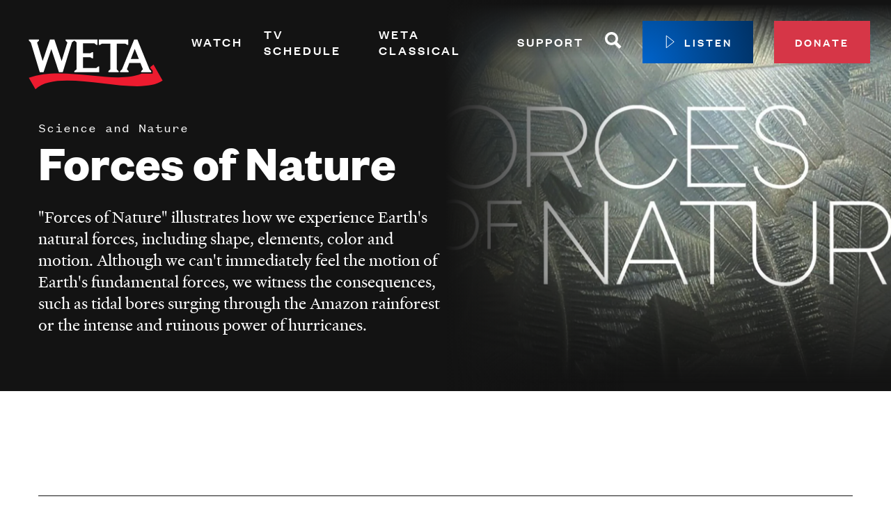

--- FILE ---
content_type: text/html; charset=utf-8
request_url: https://www.google.com/recaptcha/api2/aframe
body_size: 138
content:
<!DOCTYPE HTML><html><head><meta http-equiv="content-type" content="text/html; charset=UTF-8"></head><body><script nonce="CJIKJ4GffgPBZFqGtLt4Lw">/** Anti-fraud and anti-abuse applications only. See google.com/recaptcha */ try{var clients={'sodar':'https://pagead2.googlesyndication.com/pagead/sodar?'};window.addEventListener("message",function(a){try{if(a.source===window.parent){var b=JSON.parse(a.data);var c=clients[b['id']];if(c){var d=document.createElement('img');d.src=c+b['params']+'&rc='+(localStorage.getItem("rc::a")?sessionStorage.getItem("rc::b"):"");window.document.body.appendChild(d);sessionStorage.setItem("rc::e",parseInt(sessionStorage.getItem("rc::e")||0)+1);localStorage.setItem("rc::h",'1767653383340');}}}catch(b){}});window.parent.postMessage("_grecaptcha_ready", "*");}catch(b){}</script></body></html>

--- FILE ---
content_type: text/css
request_url: https://weta.org/sites/default/files/css/css_ftz8HjlDaP6LQdnR7BIIduwYgZwOD79J7jYrq4VLBvo.css?delta=1&language=en&theme=weta&include=eJx1keuOxCAIhV9orI_UoDIuWZRGaLrz9mvrXNps9pfwHTgoQjUKYh7GOd2llZs-1LD4AIq3DcPO_POckLFgtSmhAbFOJjnz_2UFVSH_1Y85W_fwkFzDTFJHGqVab3Rqa7gSg6BPYjCCRBoZqGBzfdo64F3ELiCzBOARM2bgk8aSZUQFqJ6EAmpfCGlkFTdltN03sMTvQZf-MjfGnYCRHQvZ86AOluVku4h-qpvkBsUxqQ2iTC9vlUjHTRPBp39meMhq2v-m4ZVIxSg8K0Z7LfOtvVc3l74xjz_WYIJUqP4CXOHEQQ
body_size: 13118
content:
/* @license GPL-2.0-or-later https://www.drupal.org/licensing/faq */
.c-ad-region{background-color:#303030;text-align:center;}.c-ad-region iframe{margin:0.83333rem 1.66667rem;}
.content-stub__title{font-size:1.33333rem;line-height:1;margin:0 0 0.30303em;}@media (min-width:48em){.content-stub__title{font-size:1.91667rem;}}@media (min-width:62em){.content-stub__title{font-size:2.75rem;}}
.cta__wrapper.unpublished{display:none;}.cta{border-top:1px solid #FFD54B;padding:5.88235%;position:relative;}.cta:before,.cta:after{background-color:#FFD54B;content:'';display:block;position:absolute;}.cta:after{height:50%;right:0;top:0;width:1px;}.l-background__dark-mode .cta,.l-background__dark-mode .cta .cta__title,.cta__wrapper .cta,.cta__wrapper .cta .cta__title{color:#fff;}.l-background__light-mode .cta,.l-background__light-mode .cta .cta__title{color:#131313;}@media (max-width:61.9375em){.cta{padding-bottom:0;}.cta:before{height:75%;left:0;top:0;width:1px;}}@media (min-width:62em){.cta{border-left:1px solid #FFD54B;}.cta:before{bottom:0;height:1px;left:0;width:2.94118%;}}@media (min-width:62em){.cta{padding:11.76471%;}.cta:before{width:8.82353%;}}#cta-6383 .cta{border-top:none;}#cta-6383 .cta:after{height:1px;width:29.41176%;top:0;left:0;}@media (max-width:37.4375em){#cta-6383::before{background-image:none;}}.cta__title{font-size:1.5rem;line-height:1.090909091;margin:0;}@media (min-width:48em){.cta__title{font-size:2.16667rem;}}@media (min-width:62em){.cta__title{font-size:3rem;}}.cta__content{font-size:0.83333rem;line-height:1.25;}@media (min-width:62em){.cta__content{font-size:1rem;}}.cta__links{-ms-flex-align:center;align-items:center;display:-ms-flexbox;display:flex;-ms-flex-wrap:wrap;flex-wrap:wrap;list-style:none;margin:0.83333rem 0 0;padding:0;}@media (min-width:62em){.cta__links{bottom:0;left:5.88235%;margin:0;position:absolute;transform:translateY(50%);}}@media (min-width:62em){.cta__links{left:11.76471%;}}.cta__link{margin:0 0 0.83333rem 0;}.cta__link .button--small{margin-top:0.41667rem;}@media (max-width:37.4375em){.cta__link a{width:100%;white-space:normal;}}@media (min-width:37.5em){.cta__link{margin:0 1.66667rem 0.83333rem 0;}}
.menu--fcc-public-files .menu__link{font-size:0.66667rem;color:#303030;display:block;font-weight:300;margin-top:0.08333rem;text-decoration:none;}@media (min-width:62em){.menu--fcc-public-files .menu__link{font-size:0.66667rem;}}.menu--fcc-public-files .menu__link:hover{text-decoration:underline;}@media (min-width:39.375em){.menu--fcc-public-files{display:-ms-flexbox;display:flex;}.menu--fcc-public-files .menu__item{-ms-flex-align:center;align-items:center;display:-ms-flexbox;display:flex;}.menu--fcc-public-files .menu__item:first-of-type{margin-left:0.83333rem;}.menu--fcc-public-files .menu__item:after{content:"|";display:block;margin:0 0.41667rem;}.menu--fcc-public-files .menu__item:last-of-type:after{content:none;}}
.menu--footer[data-depth="0"]{margin:0 0 -1rem;}.menu--footer[data-depth="0"] .menu__link{color:#303030;font-family:"Founders Grotesk",sans-serif;text-decoration:none;}.menu--footer[data-depth="0"] .menu__link:hover{text-decoration:underline;}.menu--footer[data-depth="0"] > .menu__item{margin:0 1.25rem 0.83333rem 0;}.menu--footer[data-depth="0"] > .menu__item:last-of-type{margin-right:0;}.menu--footer[data-depth="0"] > .menu__item > .menu__link{font-size:1rem;font-weight:700;}@media (min-width:39.375em){.menu--footer[data-depth="0"]{display:-ms-flexbox;display:flex;-ms-flex-wrap:wrap;flex-wrap:wrap;}.menu--footer[data-depth="0"] > .menu__item{-ms-flex:50%;flex:50%;}}@media (min-width:56.25em){.menu--footer[data-depth="0"] > .menu__item{-ms-flex:1;flex:1;}}.menu--footer[data-depth="1"]{margin-top:0.41667rem;}.menu--footer[data-depth="1"] > .menu__item{margin-top:0.25rem;line-height:100%;margin-bottom:0.66667rem;}.menu--footer[data-depth="1"] > .menu__item > .menu__link{font-size:0.75rem;font-weight:400;}
.menu--legal .menu__link{color:#303030;display:block;font-size:0.75rem;font-weight:400;text-decoration:none;}.menu--legal .menu__link:hover{text-decoration:underline;}@media (min-width:39.375em){.menu--legal{display:-ms-flexbox;display:flex;}.menu--legal .menu__item{-ms-flex-align:center;align-items:center;display:-ms-flexbox;display:flex;}.menu--legal .menu__item:not(:last-child):after{background-color:#303030;margin:0 0.41667rem;content:'';display:block;height:1px;width:1.16667rem;}}
.logo{display:block;}.logo > svg{height:auto;width:100%;}.logo--dark .logo__letters{fill:#fff !important;}.logo--light .logo__letters{fill:#000 !important;}
.menu--main .menu__link,.menu--main .menu__link-icon{display:inline-block;font-family:"Founders Grotesk",sans-serif;font-weight:500;text-decoration:none;}.menu--main .menu__link-icon{transition:color 0.15s ease-in-out 0s;color:#fff;}.menu--main .menu__link-icon:hover{color:#FFD54B;}.menu--main .menu__link-icon > svg{height:1rem;width:1rem;fill:currentColor;}@media (max-width:74.9375em){.menu--main .menu__link-icon{margin:0.25rem 0;width:100%;}}@media (max-width:74.9375em){.menu--main .button--small{margin:0.25rem 0;}}@media (min-width:75em){.menu--main .menu__link,.menu--main .menu__link-icon{display:block;}}@media (max-width:74.9375em){.menu--main[data-depth="0"] > .menu__item,.menu--main[data-depth="0"] .menu__item--expanded{border-bottom:1px solid #303030;}.menu--main[data-depth="0"] > .menu__item:last-of-type,.menu--main[data-depth="0"] .menu__item--expanded:last-of-type{border-bottom:0;}}.menu--main[data-depth="0"] > .menu__item > .menu__link,.menu--main[data-depth="0"] > .menu__item .menu--main__header .menu__link,.menu--main[data-depth="0"] .menu__item--expanded > .menu__link,.menu--main[data-depth="0"] .menu__item--expanded .menu--main__header .menu__link{color:#fff;font-size:0.66667rem;letter-spacing:3px;position:relative;text-transform:uppercase;}@media (min-width:75em){.menu--main[data-depth="0"] > .menu__item > .menu__link:after,.menu--main[data-depth="0"] > .menu__item .menu--main__header .menu__link:after,.menu--main[data-depth="0"] .menu__item--expanded > .menu__link:after,.menu--main[data-depth="0"] .menu__item--expanded .menu--main__header .menu__link:after{transition:opacity 0.15s ease-in-out 0s,transform 0.15s ease-in-out 0s;background-color:#FFD54B;bottom:0;content:'';display:block;height:1px;left:0;opacity:0;position:absolute;transform:translateY(0.16667rem);width:100%;}}@media (min-width:75em){.menu--main[data-depth="0"] > .menu__item:hover .menu__link:after,.menu--main[data-depth="0"] .menu__item--expanded:hover .menu__link:after{opacity:1;transform:translateY(0);}.menu--main[data-depth="0"] > .menu__item:hover .menu--main__drawer,.menu--main[data-depth="0"] .menu__item--expanded:hover .menu--main__drawer{opacity:1;pointer-events:auto;transform:translateY(16px);}}.menu--main[data-depth="0"] .menu__item--expanded{position:relative;}.menu--main[data-depth="0"] .menu__item--expanded:after{bottom:-0.83333rem;content:'';display:block;height:0.83333rem;left:0;position:absolute;width:100%;}@media (min-width:75em){.menu--main[data-depth="0"] .menu__item--expanded .menu--main__drawer{transition:opacity 0.15s ease-in-out 0s,transform 0.15s ease-in-out 0s;left:0;opacity:0;pointer-events:none;position:absolute;top:100%;transform:translateY(0.83333rem);z-index:1;}.menu--main[data-depth="0"] .menu__item--expanded:hover .menu--main__drawer,.menu--main[data-depth="0"] .menu__item--expanded:focus .menu--main__drawer,.menu--main[data-depth="0"] .menu__item--expanded:focus-within .menu--main__drawer{opacity:1;pointer-events:auto;transform:translateY(16px);}}@media (max-width:74.9375em){.menu--main[data-depth="0"]{padding:1.25rem 0;}.menu--main[data-depth="0"] .menu__item > .menu__link,.menu--main[data-depth="0"] .menu__item .menu--main__header .menu__link{padding:.65em 0;width:100%;}}@media (min-width:48em){.menu--main[data-depth="0"] .menu__item > .menu__link,.menu--main[data-depth="0"] .menu__item .menu--main__header .menu__link{font-size:1rem;padding:.5em 0;}}@media (min-width:75em){.menu--main[data-depth="0"]{display:-ms-flexbox;display:flex;-ms-flex-align:center;align-items:center;}.menu--main[data-depth="0"] > .menu__item{margin-left:1.25rem;}.menu--main[data-depth="0"] > .menu__item > .menu__link,.menu--main[data-depth="0"] > .menu__item .menu--main__header .menu__link{font-size:0.75rem;padding:.333em 0;}}.menu--main[data-depth="1"]{background-color:#fff;min-width:10.83333rem;}@media (min-width:75em){.menu--main[data-depth="1"]{padding:0.41667rem 0;}}@media (max-width:74.9375em){.menu--main[data-depth="1"] > .menu__item{border-bottom:1px solid #c3c1c3;}.menu--main[data-depth="1"] > .menu__item:last-of-type{border-bottom:0;}}.menu--main[data-depth="1"] > .menu__item > .menu__link{color:#303030;font-size:0.66667rem;}@media (max-width:74.9375em){.menu--main[data-depth="1"] > .menu__item > .menu__link{display:block;padding:.75em 2em;width:100%;}.menu--main[data-depth="1"] > .menu__item > .menu__link:active{background-color:#FFF4D2;}}@media (min-width:48em){.menu--main[data-depth="1"] > .menu__item > .menu__link{font-size:0.83333rem;}}@media (min-width:75em){.menu--main[data-depth="1"] > .menu__item > .menu__link{padding:.2em 1em;}}.menu--main[data-depth="1"] > .menu__item > .menu__link:hover,.menu--main[data-depth="1"] > .menu__item > .menu__link:active{text-decoration:underline;}@media (max-width:74.9375em){.menu--main__header{-ms-flex-align:center;align-items:center;display:-ms-flexbox;display:flex;-ms-flex-pack:justify;justify-content:space-between;padding:0.41667rem 1.25rem;width:100%;}}.menu--main__toggle{-ms-flex-align:center;align-items:center;background:transparent;border:1px solid #FFD54B;box-sizing:border-box;display:-ms-flexbox;display:flex;height:1.04167rem;-ms-flex-pack:distribute;justify-content:space-around;margin:0 0.16667rem;padding:0;position:relative;width:1.04167rem;}@media (min-width:48em){.menu--main__toggle{height:1.66667rem;width:1.66667rem;}}@media (min-width:75em){.menu--main__toggle{display:none;}}.menu--main__toggle:before{border-bottom:1px solid #FFD54B;border-right:1px solid #FFD54B;box-sizing:border-box;content:"";display:block;height:0.33333rem;margin-top:-5px;transform:rotate(45deg);width:0.33333rem;}@media (min-width:48em){.menu--main__toggle:before{height:0.625rem;margin-top:-8px;width:0.625rem;}}.menu--main__toggle.is-expanded:before{margin-top:0.20833rem;transform:rotate(-135deg);}@media (min-width:48em){.menu--main__toggle.is-expanded:before{margin-top:0.33333rem;}}@media (max-width:74.9375em){.menu--main__drawer{display:none;}.menu--main__drawer .menu{box-shadow:inset 0 3px 13px -4px #303030;}.menu--main__drawer.is-expanded{display:block;}}
@media (max-width:74.9375em){.masthead-menu-open,.masthead-menu-closed{position:relative;}.masthead-menu-open:after,.masthead-menu-closed:after{transition:opacity 0.15s ease-in-out 0s;height:100%;width:100%;background-color:rgba(19,19,19,0.9);content:'';display:block;left:0;position:fixed;top:0;z-index:4;}}@media (max-width:74.9375em){.masthead-menu-closed:after{opacity:0;pointer-events:none;}}@media (max-width:74.9375em){.masthead-menu-open:after{opacity:1;pointer-events:auto;}}.masthead{left:0;padding:1.25rem;position:absolute;top:0;width:100%;z-index:5;}@media (max-width:74.9375em){.masthead{max-height:100vh;padding:0;}.masthead[data-menu="open"]{overflow-y:auto;}.masthead[data-menu="open"] .masthead__inner:after{opacity:1;}}.masthead__inner{position:relative;}@media (max-width:74.9375em){.masthead__inner{height:100%;width:100%;}.masthead__inner:after{transition:opacity 0.15s ease-in-out 0s;height:100%;width:100%;background:linear-gradient(160deg,#131313,#303030);content:'';display:block;left:0;opacity:0;position:absolute;top:0;z-index:0;}}@media (min-width:75em){.masthead__inner{-ms-flex-align:start;align-items:flex-start;display:-ms-flexbox;display:flex;}}.masthead__branding{max-width:4.75rem;}@media (max-width:74.9375em){.masthead__branding{padding:0.83333rem 0 0 1.25rem;position:relative;z-index:1;}}@media (min-width:48em) and (max-width:74.9375em){.masthead__branding{padding:1.25rem 0 0 1.25rem;}}@media (min-width:48em){.masthead__branding{max-width:9.16667rem;}}.masthead__navigation{margin-left:auto;}@media (max-width:74.9375em){.masthead__navigation{position:relative;z-index:1;}[data-menu] .masthead__navigation{transition:opacity 0.15s ease-in-out 0s;overflow:hidden;}[data-menu="closed"] .masthead__navigation{height:0;opacity:0;}[data-menu="open"] .masthead__navigation{height:auto;opacity:1;}}.masthead__menu-toggle{height:1.25rem;width:1.25rem;-webkit-appearance:none;-moz-appearance:none;appearance:none;background:transparent;border:none;position:absolute;right:1.25rem;top:1.25rem;z-index:1;}.masthead__menu-toggle .icon,.masthead__menu-toggle:before,.masthead__menu-toggle:after{display:block;height:2px;position:absolute;}.masthead__menu-toggle .icon{left:0;top:calc(50% - 1px);width:100%;}.masthead__menu-toggle .icon:before,.masthead__menu-toggle .icon:after{transition:transform 0.15s ease-in-out 0.15s;height:100%;width:100%;background-color:#fff;content:'';display:block;left:0;position:absolute;transform-origin:center;top:0;}.masthead__menu-toggle:before,.masthead__menu-toggle:after{transition:top 0.15s ease-in-out 0s,opacity 0s ease-in-out 0.15s,width 0.15s ease-in-out 0s;background-color:#fff;content:'';width:66%;}.masthead__menu-toggle:before{left:0;top:calc(50% - 7px);}.masthead__menu-toggle:after{right:0;top:calc(50% + 5px);}.masthead__menu-toggle:hover:before,.masthead__menu-toggle:hover:after{width:100%;}[data-menu="open"] .masthead__menu-toggle:before,[data-menu="open"] .masthead__menu-toggle:after{opacity:0;top:calc(50% - 1px);width:100%;}[data-menu="open"] .masthead__menu-toggle .icon:before{transform:rotate(45deg);}[data-menu="open"] .masthead__menu-toggle .icon:after{transform:rotate(-45deg);}@media (min-width:75em){.masthead__menu-toggle{display:none;}}.button--small.mobile--donate{position:absolute;right:3.5rem;top:0.9rem;padding:14px 17px;font-size:14px;}@media (min-width:75em){.button--small.mobile--donate{display:none;}}
.newsletter-block{background-color:#303030;color:#fff;padding:1.25rem;}.newsletter-block h2,.newsletter-block h3,.newsletter-block h4{color:#fff;}.newsletter-block .form-item{margin:0 0 1rem;}.newsletter-block .form-item-title h2,.newsletter-block .form-item-title h3,.newsletter-block .form-item-title h4{font-size:1.25rem;line-height:1;margin:0;}.newsletter-block .form-item-email-address label{font-family:"Founders Grotesk Mono",monospace;font-size:0.58333rem;letter-spacing:1px;margin:0 0 1em;}.newsletter-block .form-item-email-address input{background-color:transparent;}.newsletter-block .form-submit{border:none;font-size:0.75rem;height:2.5rem;padding:0 1.25rem;}@media (min-width:48em){.newsletter-block{padding:2.5rem;}.newsletter-block .form-item-title h2,.newsletter-block .form-item-title h3,.newsletter-block .form-item-title h4{font-size:2rem;}}@media (min-width:62em){.newsletter-block{padding-left:17.5rem;position:relative;}.newsletter-block .form-item-title{left:2.5rem;max-width:12.08333rem;position:absolute;top:2.5rem;}}
.page-pre-footer,.page-footer{background-color:#f2f2f2;}.page-footer{padding-bottom:1.66667rem;padding-top:4.16667rem;}.page-pre-footer + .page-footer{border-top:1px solid #131313;}.page-footer__inner{display:-ms-grid;display:grid;-ms-grid-columns:(1fr)[23];grid-template-columns:repeat(23,1fr);-ms-grid-rows:(auto)[3];grid-template-rows:repeat(3,auto);row-gap:1rem;}@media (min-width:48em){.page-footer__inner{row-gap:2rem;}}@media (min-width:81.25em){.page-footer__inner{-ms-grid-rows:(auto)[2];grid-template-rows:repeat(2,auto);}}.page-footer__branding{-ms-grid-column-span:23;-ms-grid-column:1;grid-column:1 / span 23;-ms-grid-row-span:1;-ms-grid-row:1;grid-row:1 / span 1;}@media (min-width:81.25em){.page-footer__branding{-ms-grid-column-span:6;-ms-grid-column:1;grid-column:1 / span 6;}}.page-footer__menu,.page-footer__utility{-ms-grid-column-span:23;-ms-grid-column:1;grid-column:1 / span 23;}@media (min-width:81.25em){.page-footer__menu,.page-footer__utility{-ms-grid-column-span:16;-ms-grid-column:8;grid-column:8 / span 16;}}.page-footer__menu{-ms-grid-row-span:1;-ms-grid-row:2;grid-row:2 / span 1;}@media (min-width:81.25em){.page-footer__menu{-ms-grid-row-span:1;-ms-grid-row:1;grid-row:1 / span 1;}}.page-footer__utility{-ms-grid-row-span:1;-ms-grid-row:3;grid-row:3 / span 1;}.page-footer__utility > :last-child{margin:0.5rem 0 0 0;}@media (min-width:56.25em){.page-footer__utility{display:-ms-flexbox;display:flex;-ms-flex-wrap:wrap;flex-wrap:wrap;}.page-footer__utility > :last-child{margin:0 0 0 auto;}}@media (min-width:81.25em){.page-footer__utility{-ms-grid-row-span:1;-ms-grid-row:2;grid-row:2 / span 1;}}.page-footer__disclaimer{margin:0.41667rem 0;}@media (min-width:39.375em){.page-footer__disclaimer nav{display:-ms-flexbox;display:flex;-ms-flex-align:center;align-items:center;}}.page-footer__disclaimer h2{font-size:0.75rem;margin:0.20833rem 0;line-height:1;display:inline-block;}@media (min-width:62em){.page-footer__disclaimer h2{font-size:0.75rem;}}@media (min-width:39.375em){.page-footer__disclaimer h2:after{content:":";}}.page-footer__nonprofit{color:#303030;font-size:0.75rem;font-weight:300;text-decoration:none;}.page-footer__nonprofit p{margin-top:1em;}.page-footer__brand{max-width:9.16667rem;}.page-footer__brand-addr{font-size:0.83333rem;margin:0.83333rem 0 0;}.page-footer__brand-addr abbr[title]{border:none;text-decoration:none;}.page-footer__brand-addr a{color:#CF2A3B;}@media (min-width:81.25em){.page-footer__brand-addr{margin:1.66667rem 0 0;}}.page-pre-footer{padding-bottom:1.25rem;padding-top:1.25rem;}
.page-title{color:#fff;font-size:1.75rem;line-height:1.090909091;margin:0;}@media (min-width:48em){.page-title{font-size:2.25rem;}.l-billboard--background .page-title{max-width:50%;}}@media (min-width:75em){.page-title{font-size:3rem;}}.logo-class h1{display:none;}.page-title__super-title,.page-title__dateline{color:#fff;font-family:"Founders Grotesk Mono",monospace;font-size:0.75rem;letter-spacing:1px;margin:0;}.page-title__logo{max-width:40%;}a.page-title__super-title{text-decoration:none;}a.page-title__super-title:hover{text-decoration:underline;}.page-title__subtitle{color:#fff;font-family:"Founders Grotesk",sans-serif;font-weight:700;margin:.5em 0;text-decoration:none;}.page-title__subtitle:hover{text-decoration:underline;}.page-title__subtitle .field__label{color:#fff;}.page-title__fm{border-top:1px solid #fff;color:#fff;display:-ms-flexbox;display:flex;-ms-flex-wrap:wrap;flex-wrap:wrap;margin:0.83333rem 0;padding:0.83333rem 0;position:relative;}@media (min-width:37.5em){.page-title__fm{-ms-flex-wrap:nowrap;flex-wrap:nowrap;}}@media (min-width:48em){.l-billboard--background .page-title__fm{max-width:50%;}}.page-title__fm h2{color:#fff;}@media (min-width:37.5em){.page-title__on-air{width:30%;margin-right:2.08333rem;}}@media (min-width:37.5em){.page-title__now-playing{width:63%;}}.page-title__share{margin:.5em 0;}.page-title__share .label{color:#fff;font-family:"Founders Grotesk Mono",monospace;font-size:0.75rem;letter-spacing:1px;margin:0;}.page-title__description{color:#fff;margin-top:1rem;}.page-title__description[data-status]{padding-bottom:0.83333rem;overflow:hidden;}.page-title__description[data-status]:after{background-image:linear-gradient(to bottom,transparent,#131313 70%);bottom:0;content:'';display:block;height:4.16667rem;left:50%;margin-left:-50vw;margin-right:-50vw;position:absolute;right:50%;width:100vw;z-index:0;}.page-title__description[data-status="closed"]{max-height:8.33333rem;}.page-title__description[data-status="closed"]:after{background-image:linear-gradient(to bottom,transparent,#131313 70%);height:6.66667rem;}@media (min-width:48em){.page-title__description{max-width:50%;}}.page-title__more{-webkit-appearance:none;-moz-appearance:none;appearance:none;background-color:transparent;border:none;bottom:1.25rem;font-family:"Founders Grotesk",sans-serif;font-weight:700;left:1.14583rem;letter-spacing:1px;padding:0;padding-right:1rem;position:absolute;text-transform:uppercase;z-index:1;}@media (min-width:48em){.page-title__more{left:2.29167rem;}}.page-title__more:after{height:0.41667rem;width:0.41667rem;border-bottom:1px solid #D63647;border-right:1px solid #D63647;content:'';display:block;position:absolute;right:0;top:0.25rem;transform:rotate(45deg);}.page-title__description[data-status="open"] .page-title__more:after{transform:rotate(-135deg);top:0.5rem;}.page-title__plus_buttons{margin-top:20px;display:-ms-flexbox;display:flex;-ms-flex-flow:row wrap;flex-flow:row wrap;gap:20px;}
@media (min-width:81.25em){.pbs-app-menu{-ms-flex-align:center;align-items:center;display:-ms-flexbox;display:flex;}}.pbs-app-menu__title{font-size:1rem;margin:0;}@media (max-width:81.1875em){.pbs-app-menu__title{margin:0 0 0.5rem;}}.pbs-app-menu__items{display:-ms-flexbox;display:flex;-ms-flex-wrap:wrap;flex-wrap:wrap;-ms-flex-pack:space-evenly;justify-content:space-evenly;list-style:none;margin:0;padding:0;}@media (min-width:81.25em){.pbs-app-menu__items{margin-left:auto;width:69.56522%;}}.pbs-app-menu__item{height:3.58333rem;width:3.58333rem;transition:transform 0.15s ease-in-out 0s;overflow:hidden;}.pbs-app-menu__item:hover{transform:scale(1.15);}.pbs-app-menu__item:active{transform:scale(1.05);}.pbs-app-menu__link{display:block;}.pbs-app-menu__logo{display:block;height:auto;width:100%;}
.poster:hover .poster__media:before{box-shadow:0 0 0 6px #0064CC inset;}.poster__media{margin:0 0 0.66667rem;position:relative;}.poster__media img{display:block;width:100%;}.poster__media:before{height:100%;width:100%;transition:box-shadow 0.15s ease-in-out 0s;content:'';display:block;left:0;position:absolute;top:0;z-index:1;}.poster__content{display:-ms-flexbox;display:flex;-ms-flex-direction:column;flex-direction:column;}.poster__title{color:#303030;font-size:1rem;line-height:1;margin:0;-ms-flex-order:2;order:2;}.poster__subtitle{color:#0064CC;font-family:"Founders Grotesk Mono",monospace;font-size:0.75rem;font-weight:400;margin:0;-ms-flex-order:1;order:1;}.l-background__dark-mode .poster__subtitle{color:#fff;}.l-background__black .poster__subtitle{color:#4da3ff;}
.program-list__title{-ms-flex-align:center;align-items:center;color:#303030;font-size:1.66667rem;line-height:1;margin:0 0 1.25rem;}@media (min-width:48em){.program-list__title{font-size:2.25rem;display:-ms-flexbox;display:flex;-ms-flex-pack:start;justify-content:flex-start;margin:0 0 1.95833rem;}.program-list__title:after{content:"";background-color:#0064CC;display:block;-ms-flex:1;flex:1;height:1px;margin-left:1.875rem;width:100%;}}.program-list__items{-ms-flex-align:start;align-items:flex-start;display:-ms-flexbox;display:flex;-ms-flex-wrap:wrap;flex-wrap:wrap;justify-self:start;list-style:none;margin:0;padding:0;}.program-list__items .slick-list{box-sizing:border-box;position:relative;}.program-list__items[data-length="3"] .slick-list{margin:0 -6px;}.program-list__items[data-length="3"] .slick-list:before,.program-list__items[data-length="3"] .slick-list:after{width:6px;}.program-list__items[data-length="5"] .slick-list{margin:0 -0.625rem;}.program-list__items[data-length="5"] .slick-list:before,.program-list__items[data-length="5"] .slick-list:after{width:0.625rem;}.program-list__items[data-length="5"] .program-list__item{max-width:16.0606061%;margin-bottom:0.625rem;padding:0 0.625rem;}.program-list__items[data-length="5"] .poster__media{margin:auto;width:64%;}@media (min-width:37.5em){.program-list__items[data-length="5"] .poster__media{width:auto;}}.program-list__items[data-length="5"] .poster__content{margin-top:16px;text-align:center;}@media (min-width:37.5em){.program-list__items[data-length="5"] .poster__content{text-align:left;}}.program-list__items[data-length="3"] .program-list__item{padding:0 3px;max-width:25.6060606%;}.program-list__items[data-length="3"] .card__content{padding:0;}.slick-slider{margin:0 auto;width:88%;}@media (min-width:48em){.slick-slider{width:100%;}}.program-list__arrow{-webkit-appearance:none;-moz-appearance:none;appearance:none;-ms-flex-align:center;align-items:center;background:none;border:none;display:-ms-flexbox;display:flex;-ms-flex-pack:center;justify-content:center;padding:0.54167rem 0.75rem;position:absolute;top:120px;transform:translateY(-50%);}.program-list__arrow.slick-prev{left:-2rem;}.program-list__arrow.slick-next{right:-2rem;}.program-list__arrow.slick-disabled{opacity:.3;}@media (min-width:48em){.program-list__arrow{top:50%;}.program-list__arrow.slick-prev{left:-2.5rem;}.program-list__arrow.slick-next{right:-2.5rem;}}
.slick-slider{position:relative;display:block;box-sizing:border-box;-webkit-user-select:none;-moz-user-select:none;-ms-user-select:none;user-select:none;-webkit-touch-callout:none;-khtml-user-select:none;-ms-touch-action:pan-y;touch-action:pan-y;-webkit-tap-highlight-color:transparent;}.slick-list{position:relative;display:block;overflow:hidden;margin:0;padding:0;}.slick-list:focus{outline:none;}.slick-list.dragging{cursor:pointer;cursor:hand;}.slick-slider .slick-track,.slick-slider .slick-list{-webkit-transform:translate3d(0,0,0);-moz-transform:translate3d(0,0,0);-ms-transform:translate3d(0,0,0);-o-transform:translate3d(0,0,0);transform:translate3d(0,0,0);}.slick-track{position:relative;top:0;left:0;display:block;margin-left:auto;margin-right:auto;}.slick-track:before,.slick-track:after{display:table;content:'';}.slick-track:after{clear:both;}.slick-loading .slick-track{visibility:hidden;}.slick-slide{display:none;float:left;height:100%;min-height:1px;}[dir='rtl'] .slick-slide{float:right;}.slick-slide img{display:block;}.slick-slide.slick-loading img{display:none;}.slick-slide.dragging img{pointer-events:none;}.slick-initialized .slick-slide{display:block;}.slick-loading .slick-slide{visibility:hidden;}.slick-vertical .slick-slide{display:block;height:auto;border:1px solid transparent;}.slick-arrow.slick-hidden{display:none;}
.menu--social-media,.menu--social-media-fm{display:-ms-flexbox;display:flex;}.menu--social-media .menu__item:not(:last-child),.menu--social-media-fm .menu__item:not(:last-child){margin-right:1.25rem;}.menu--social-media .menu__link-icon,.menu--social-media-fm .menu__link-icon{height:1rem;width:1rem;transition:color 0.15s ease-in-out 0s;color:#131313;display:block;font-size:0.75rem;text-decoration:none;}.menu--social-media .menu__link-icon > svg,.menu--social-media-fm .menu__link-icon > svg{fill:currentColor;height:auto;width:100%;}.menu--social-media .menu__link-icon:hover,.menu--social-media-fm .menu__link-icon:hover{color:#D63647;}
.content-tabs{overflow:hidden;}.content-tabs__menu{-ms-flex-align:end;align-items:flex-end;box-sizing:content-box;display:-ms-flexbox;display:flex;list-style:none;margin:0 0 1.875rem;overflow-x:auto;padding:0 0 2px;position:relative;}.content-tabs__menu:after{border-bottom:1px solid #131313;bottom:1px;content:'';display:block;height:0;left:0;position:absolute;width:100%;}.content-tabs__tab{margin-right:1px;}.content-tabs__content.is-hidden{display:none;}.content-tabs__link{background-color:#D63647;border:1px solid transparent;border-bottom:none;color:#fff;display:block;font-family:"Founders Grotesk",sans-serif;font-weight:700;letter-spacing:1px;padding:0.66667rem 0.83333rem;position:relative;text-decoration:none;text-transform:uppercase;white-space:nowrap;}.content-tabs__link:after{background-color:#fff;bottom:-1px;content:'';display:block;height:1px;left:0;opacity:0;position:absolute;width:100%;z-index:1;}.content-tabs__link:hover{background-color:#131313;}.content-tabs__link.is-active{background-color:#fff;border-color:#131313;color:#131313;padding:1.25rem 1.25rem 0.66667rem;}.content-tabs__link.is-active:after{opacity:1;}
[class*='l-background__'],.l-spacing--normal{padding-bottom:2.08333rem;padding-top:2.08333rem;}@media (min-width:48em){[class*='l-background__'],.l-spacing--normal{padding-bottom:4.16667rem;padding-top:4.16667rem;}}@media (min-width:62em){[class*='l-background__'],.l-spacing--normal{padding-bottom:6.25rem;padding-top:6.25rem;}}[class*='l-background__'] [class*='l-background__'],[class*='l-background__'] .l-spacing--normal,.l-spacing--normal [class*='l-background__'],.l-spacing--normal .l-spacing--normal{padding-bottom:0;padding-top:0;}.l-spacing--tight{padding-bottom:1.25rem;padding-top:1.25rem;}@media (min-width:48em){.l-spacing--tight{padding-bottom:2.29167rem;padding-top:2.29167rem;}}@media (min-width:62em){.l-spacing--tight{padding-bottom:3.33333rem;padding-top:3.33333rem;}}.l-spacing--tight .l-spacing--tight{padding-bottom:0;padding-top:0;}.layout__region--header{margin-bottom:1.25rem;}@media (min-width:48em){.layout__region--header{margin-bottom:2.5rem;}}.l-background__white{background-color:#fff;}.l-background__white:not(.l-background-image) + .l-background__white:not(.l-background-image){padding-top:0;}.l-background__black{background-color:#131313;}.l-background__black:not(.l-background-image) + .l-background__black:not(.l-background-image){padding-top:0;}.l-background__black:before{right:0;}.l-background__lt-yellow{background-color:#FFF4D2;}.l-background__lt-yellow:not(.l-background-image) + .l-background__lt-yellow:not(.l-background-image){padding-top:0;}.l-background__lt-blue{background-color:#e6f0fa;}.l-background__lt-blue:not(.l-background-image) + .l-background__lt-blue:not(.l-background-image){padding-top:0;}.l-background__dk-blue{background-color:#003164;}.l-background__dk-blue:not(.l-background-image) + .l-background__dk-blue:not(.l-background-image){padding-top:0;}.l-background__dk-blue:before{left:0;}.l-background__gray{background-color:#333333;}.l-background__gray:not(.l-background-image) + .l-background__gray:not(.l-background-image){padding-top:0;}.l-background__overlap{padding-top:0;}.l-background__overlap:first-of-type,.l-background__black + .l-background__overlap{background-image:linear-gradient(to bottom,#131313 4.16667rem,transparent 4.16667rem);}.l-background__white + .l-background__overlap{background-image:linear-gradient(to bottom,#fff 4.16667rem,transparent 4.16667rem);}.l-background__lt-yellow + .l-background__overlap{background-image:linear-gradient(to bottom,#FFF4D2 4.16667rem,transparent 4.16667rem);}.l-background__lt-blue + .l-background__overlap{background-image:linear-gradient(to bottom,#e6f0fa 4.16667rem,transparent 4.16667rem);}.l-background__dk-blue + .l-background__overlap{background-image:linear-gradient(to bottom,#003164 4.16667rem,transparent 4.16667rem);}.l-background__dark-mode,.l-background__dark-mode h1,.l-background__dark-mode h2,.l-background__dark-mode h3,.l-background__dark-mode h4,.l-background__dark-mode h5,.l-background__dark-mode h6{color:#fff;}.l-background-image{background-position:left center;background-repeat:no-repeat;background-size:cover;position:relative;}.l-background-image:before,.l-background-image:after{content:'';display:block;height:100%;position:absolute;top:0;}.l-background-image:before{background-position:center right;background-repeat:no-repeat;background-size:cover;width:50%;z-index:0;}.l-background-image:after{height:100%;width:100%;left:0;z-index:0;}.l-background-image.l-background__black:after{background-image:linear-gradient(to right,#131313 50%,rgba(19,19,19,0.5)),linear-gradient(to bottom,#131313,transparent 20%,transparent 80%,#131313);}@media (min-width:62em){.l-background-image.l-background__black:after{background-image:linear-gradient(to right,#131313 50%,transparent 80%),linear-gradient(to bottom,#131313,transparent 20%,transparent 80%,#131313);}}.l-background-image.l-background__dk-blue:after{background-image:linear-gradient(to right,rgba(0,32,66,0.75),#003164,#0064CC),linear-gradient(to bottom,#00264D,transparent 20%);}.l-background-image .layout__inner{position:relative;z-index:1;}@media (min-width:48em){.col-divider.twocol-section--25-75 .layout__region--main,.col-divider.twocol-section--50-50 .layout__region--main{border-left:1px solid;padding-left:15px;}.col-divider.twocol-section--75-25 .layout__region--main,.col-divider.twocol-section--50-50-reversed .layout__region--main{border-right:1px solid;padding-right:15px;}}.l-two-col__content{display:-ms-grid;display:grid;-ms-grid-columns:minmax(0,1fr);grid-template-columns:minmax(0,1fr);row-gap:1.25rem;}@media (min-width:48em){.l-two-col__content{-ms-grid-columns:(minmax(0,1fr))[23];grid-template-columns:repeat(23,minmax(0,1fr));}.l-two-col__content .layout__region{-ms-grid-row-span:1;-ms-grid-row:1;grid-row:1 / span 1;}.l-two-col__content.l-two-col--50-50 .layout__region--sidebar{-ms-grid-column-span:11;-ms-grid-column:1;grid-column:1 / span 11;}.l-two-col__content.l-two-col--50-50 .layout__region--main{-ms-grid-column-span:11;-ms-grid-column:13;grid-column:13 / span 11;}.l-two-col__content.l-two-col--50-50-reversed .layout__region--main{-ms-grid-column-span:11;-ms-grid-column:1;grid-column:1 / span 11;}.l-two-col__content.l-two-col--50-50-reversed .layout__region--sidebar{-ms-grid-column-span:11;-ms-grid-column:13;grid-column:13 / span 11;}.l-two-col__content.l-two-col--25-75 .layout__region--sidebar{-ms-grid-column-span:8;-ms-grid-column:1;grid-column:1 / span 8;}.l-two-col__content.l-two-col--25-75 .layout__region--main{-ms-grid-column-span:14;-ms-grid-column:10;grid-column:10 / span 14;}.l-two-col__content.l-two-col--75-25 .layout__region--main{-ms-grid-column-span:14;-ms-grid-column:1;grid-column:1 / span 14;}.l-two-col__content.l-two-col--75-25 .layout__region--sidebar{-ms-grid-column-span:8;-ms-grid-column:16;grid-column:16 / span 8;}}@media (min-width:75em){.l-two-col__content.l-two-col--25-75 .layout__region--sidebar{-ms-grid-column-span:6;-ms-grid-column:1;grid-column:1 / span 6;}.l-two-col__content.l-two-col--25-75 .layout__region--main{-ms-grid-column-span:16;-ms-grid-column:9;grid-column:9 / span 16;}.l-two-col__content.l-two-col--75-25 .layout__region--main{-ms-grid-column-span:16;-ms-grid-column:1;grid-column:1 / span 16;}.l-two-col__content.l-two-col--75-25 .layout__region--sidebar{-ms-grid-column-span:6;-ms-grid-column:18;grid-column:18 / span 6;}}@media (max-width:47.9375em){.layout-builder__hide-mobile{display:none;}}
html{font-family:sans-serif;-ms-text-size-adjust:100%;-webkit-text-size-adjust:100%;}body{margin:0;}article,aside,details,figcaption,figure,footer,header,hgroup,main,nav,section,summary{display:block;}audio,canvas,progress,video{display:inline-block;vertical-align:baseline;}audio:not([controls]){display:none;height:0;}[hidden],template{display:none;}a{background:transparent;}a:active,a:hover{outline:0;}abbr[title]{border-bottom:1px dotted;}b,strong{font-weight:bold;}dfn{font-style:italic;}mark{background:#ff0;color:#000;}small{font-size:80%;}sub,sup{font-size:75%;line-height:0;position:relative;vertical-align:baseline;}sup{top:-0.5em;}sub{bottom:-0.25em;}img{border:0;}svg:not(:root){overflow:hidden;}hr{box-sizing:content-box;height:0;}pre{overflow:auto;}code,kbd,pre,samp{font-family:monospace,monospace;font-size:1em;}button,input,optgroup,select,textarea{color:inherit;font:inherit;margin:0;}button{overflow:visible;}button,select{text-transform:none;}button,html input[type="button"],input[type="reset"],input[type="submit"]{-webkit-appearance:button;cursor:pointer;}button[disabled],html input[disabled]{cursor:default;}button::-moz-focus-inner,input::-moz-focus-inner{border:0;padding:0;}input{line-height:normal;}input[type="checkbox"],input[type="radio"]{box-sizing:border-box;padding:0;}input[type="number"]::-webkit-inner-spin-button,input[type="number"]::-webkit-outer-spin-button{height:auto;}input[type="search"]{-webkit-appearance:textfield;box-sizing:content-box;}input[type="search"]::-webkit-search-cancel-button,input[type="search"]::-webkit-search-decoration{-webkit-appearance:none;}fieldset{border:1px solid #c0c0c0;margin:0 2px;padding:0.35em 0.625em 0.75em;}legend{border:0;padding:0;}textarea{overflow:auto;}optgroup{font-weight:bold;}table{border-collapse:collapse;border-spacing:0;}td,th{padding:0;}@font-face{font-family:"Founders Grotesk";font-display:auto;font-style:normal;font-weight:500;src:url(/themes/custom/weta/fonts/FoundersGrotesk/founders-grotesk-web-medium.eot);src:url(/themes/custom/weta/fonts/FoundersGrotesk/founders-grotesk-web-medium.woff2) format("woff2"),url(/themes/custom/weta/fonts/FoundersGrotesk/founders-grotesk-web-medium.woff) format("woff");}@font-face{font-family:"Founders Grotesk";font-display:auto;font-style:italic;font-weight:500;src:url(/themes/custom/weta/fonts/FoundersGrotesk/founders-grotesk-web-medium-italic.eot);src:url(/themes/custom/weta/fonts/FoundersGrotesk/founders-grotesk-web-medium-italic.woff2) format("woff2"),url(/themes/custom/weta/fonts/FoundersGrotesk/founders-grotesk-web-medium-italic.woff) format("woff");}@font-face{font-family:"Founders Grotesk";font-display:auto;font-style:normal;font-weight:700;src:url(/themes/custom/weta/fonts/FoundersGrotesk/founders-grotesk-web-bold.eot);src:url(/themes/custom/weta/fonts/FoundersGrotesk/founders-grotesk-web-bold.woff2) format("woff2"),url(/themes/custom/weta/fonts/FoundersGrotesk/founders-grotesk-web-bold.woff) format("woff");}@font-face{font-family:"Founders Grotesk";font-display:auto;font-style:italic;font-weight:700;src:url(/themes/custom/weta/fonts/FoundersGrotesk/founders-grotesk-web-bold-italic.eot);src:url(/themes/custom/weta/fonts/FoundersGrotesk/founders-grotesk-web-bold-italic.woff2) format("woff2"),url(/themes/custom/weta/fonts/FoundersGrotesk/founders-grotesk-web-bold-italic.woff) format("woff");}@font-face{font-family:"Founders Grotesk Mono";font-display:auto;font-style:normal;font-weight:400;src:url(/themes/custom/weta/fonts/FoundersGroteskMono/founders-grotesk-mono-web-regular.eot);src:url(/themes/custom/weta/fonts/FoundersGroteskMono/founders-grotesk-mono-web-regular.woff2) format("woff2"),url(/themes/custom/weta/fonts/FoundersGroteskMono/founders-grotesk-mono-web-regular.woff) format("woff");}@font-face{font-family:"Heldane Text";font-display:auto;font-style:normal;font-weight:400;src:url(/themes/custom/weta/fonts/HeldaneText/heldane-text-web-regular.eot);src:url(/themes/custom/weta/fonts/HeldaneText/heldane-text-web-regular.woff2) format("woff2"),url(/themes/custom/weta/fonts/HeldaneText/heldane-text-web-regular.woff) format("woff");}@font-face{font-family:"Heldane Text";font-display:auto;font-style:italic;font-weight:400;src:url(/themes/custom/weta/fonts/HeldaneText/heldane-text-web-regular-italic.eot);src:url(/themes/custom/weta/fonts/HeldaneText/heldane-text-web-regular-italic.woff2) format("woff2"),url(/themes/custom/weta/fonts/HeldaneText/heldane-text-web-regular-italic.woff) format("woff");}@font-face{font-family:"Heldane Text";font-display:auto;font-style:normal;font-weight:700;src:url(/themes/custom/weta/fonts/HeldaneText/heldane-text-web-bold.eot);src:url(/themes/custom/weta/fonts/HeldaneText/heldane-text-web-bold.woff2) format("woff2"),url(/themes/custom/weta/fonts/HeldaneText/heldane-text-web-bold.woff) format("woff");}@font-face{font-family:"Heldane Text";font-display:auto;font-style:italic;font-weight:700;src:url(/themes/custom/weta/fonts/HeldaneText/heldane-text-web-bold-italic.eot);src:url(/themes/custom/weta/fonts/HeldaneText/heldane-text-web-bold-italic.woff2) format("woff2"),url(/themes/custom/weta/fonts/HeldaneText/heldane-text-web-bold-italic.woff) format("woff");}*{box-sizing:border-box;}html{font-size:150%;}body{font-size:0.83333rem;color:#303030;font-family:"Heldane Text",serif;}@media (min-width:62em){body{font-size:1rem;}}h1{font-size:1.41667rem;line-height:1.41667;color:#363136;font-family:"Founders Grotesk",sans-serif;margin:0 0 1em;}@media (min-width:62em){h1{font-size:2.25rem;}}h2{font-size:1.125rem;line-height:1.41667;color:#363136;font-family:"Founders Grotesk",sans-serif;margin:0 0 1em;}@media (min-width:62em){h2{font-size:1.75rem;}}h3{font-size:1rem;line-height:1.41667;color:#363136;font-family:"Founders Grotesk",sans-serif;margin:0 0 1em;}@media (min-width:62em){h3{font-size:1.5rem;}}h4{font-size:0.83333rem;line-height:1.41667;color:#363136;font-family:"Founders Grotesk",sans-serif;margin:0 0 1em;}@media (min-width:62em){h4{font-size:1rem;}}h5{font-size:0.83333rem;line-height:1.41667;color:#363136;font-family:"Founders Grotesk",sans-serif;margin:0 0 1em;}@media (min-width:62em){h5{font-size:1rem;}}h6{font-size:0.75rem;line-height:1.41667;color:#363136;font-family:"Founders Grotesk",sans-serif;margin:0 0 1em;}@media (min-width:62em){h6{font-size:0.75rem;}}hr{border:0;border-bottom:1px solid #c3c1c3;}a{color:#D63647;font-weight:600;}a:hover{text-decoration:none;}h1 > a,h2 > a,h3 > a,h4 > a,h5 > a,h6 > a{text-decoration:none;}p{margin:0 0 1em;}p:last-child{margin-bottom:0;}blockquote{border-top:1px solid #0064CC;border-left:1px solid #0064CC;padding:2.17391% 4.34783%;padding:clamp(0.41667rem,3.33333%,1.25rem) clamp(0.83333rem,6.66667%,2.5rem);position:relative;font-family:"Founders Grotesk",sans-serif;font-style:italic;margin:2rem 0;}blockquote:before,blockquote:after{background-color:#0064CC;content:'';display:block;position:absolute;}blockquote:before{height:50%;right:0;top:0;width:1px;}blockquote:after{bottom:0;height:1px;left:0;width:50%;}blockquote .l-background__dark-mode{border-top-color:#fff;border-left-color:#fff;}blockquote .l-background__dark-mode:before,blockquote .l-background__dark-mode:after{background-color:#fff;}@media (min-width:62em){blockquote{font-size:1.25rem;}}img{height:auto;width:100%;}.field--name-field-npr-body img{max-width:100%;width:auto;}figure{margin:0 0 0.83333rem;}figure img{display:block;width:100%;}figcaption{font-family:"Founders Grotesk",sans-serif;font-size:0.75rem;font-weight:700;margin:0.5rem 0 0;}ul,ol,dl{margin:0 0 1em;}nav ul,nav
  ol,nav
  dl{list-style:none;margin:0;padding:0;}.field--type-text-long ul li,.teaser__body ul li,.field--type-text-long
  ol li,.teaser__body
  ol li,.field--type-text-long
  dl li,.teaser__body
  dl li{margin-bottom:1em;}dt{font-weight:700;}fieldset{padding:0.83333rem;}@media (min-width:62em){fieldset{padding:1.25rem;}}input,textarea{border:1px solid #c3c1c3;max-width:100%;padding:1rem;}textarea{width:100%;}input[type="text"],input[type="password"],input[type="date"],input[type="email"],input[type="number"],input[type="tel"]{height:1.25rem;width:100%;}input[type="file"]{height:inherit;width:100%;}input[type="checkbox"]{height:auto;}label,legend{display:block;font-family:"Founders Grotesk",sans-serif;font-weight:700;margin:0;}legend{color:#0064CC;font-family:"Founders Grotesk Mono",monospace;font-size:0.83333rem;font-weight:400;padding:0 0.83333rem;}label{margin:0 0 0.5em;}label.form-required:after{color:#D63647;content:' *';}span.form-required:after{color:#D63647;content:' *';}select{-webkit-appearance:none;-moz-appearance:none;appearance:none;background-color:transparent;background-image:url(/themes/custom/weta/images/arrow.svg);background-repeat:no-repeat;background-position:center right;border:none;border-bottom:1px solid #131313;border-radius:0;font-family:"Founders Grotesk",sans-serif;font-weight:700;height:1.45833rem;padding:0 1.25rem 0 0.41667rem;text-overflow:"";width:100%;}select::-ms-expand{display:none;}.table-overflow{overflow-x:auto;max-width:calc(100vw - 110px);}@media (min-width:48em){.table-overflow{max-width:calc(100vw - 170px);}}.table-overflow .sticky-header{max-width:calc(100vw - 170px);}@media (max-width:47.9375em){.table-overflow .sticky-header{display:none;}}table{border-collapse:collapse;border-spacing:0;caption-side:bottom;font-family:"Founders Grotesk",sans-serif;margin:0 0 1em;max-width:100%;text-align:left;width:100%;}thead{border-bottom:2px solid #131313;}thead th{vertical-align:bottom;}tr:not(:last-child){border-bottom:1px solid #131313;}th,td{padding:1rem 0.5em;vertical-align:top;}th:first-child,td:first-child{padding-left:0;}th:last-child,td:last-child{padding-right:0;}.webform-likert-table th,.webform-likert-table
  td{padding:1rem;white-space:nowrap;}.webform-likert-table th:first-of-type,.webform-likert-table
    td:first-of-type{white-space:normal;padding:1rem 1rem 1rem 0;}th{color:#363136;}caption{padding:1rem;}tbody + tbody{border-top:2px solid #c3c1c3;}:focus{outline-width:1px;outline-style:dashed;outline-color:#fdc400;outline-color:rgba(253,196,0,0.6);}:active{outline:0;}::-moz-selection{background-color:rgba(255,213,75,0.5);}::selection{background-color:rgba(255,213,75,0.5);}.table-blue{--table-hover-bg:#e6f0fa;--table-head-bg:#003164;--table-hover-color:$black;}.table-blue th{color:#fff;}.table-ultimate div.boolean{text-align:center;}.comparison-table th{text-align:center;vertical-align:middle;}.comparison-table tbody td:not(:first-child){vertical-align:middle;}.layout-container{position:relative;overflow:hidden;}.l-billboard{background-color:#131313;padding-top:3.33333rem;position:relative;}@media (min-width:48em){.l-billboard{padding-top:5.83333rem;}}.l-billboard--background:before,.l-billboard--background:after{content:'';display:block;height:100%;position:absolute;top:0;right:0;}.l-billboard--background:before{background-position:center right;background-repeat:no-repeat;background-size:cover;width:50%;z-index:0;}.l-billboard--background:after{background-image:linear-gradient(to right,#131313 50%,rgba(19,19,19,0.5));width:100%;z-index:1;}@media (min-width:48em){.l-billboard--background:after{background-image:linear-gradient(to right,#131313 50%,transparent);}}@media (min-width:62em){.l-billboard--background{min-height:18.75rem;}.l-billboard--background:before{background-size:cover;}.l-billboard--background:after{background-image:linear-gradient(to right,#131313 50%,transparent 70%),linear-gradient(to bottom,#131313 1%,transparent 15%),linear-gradient(to top,#131313 2%,transparent 30%);background-size:100% 100%;}}.l-billboard--background.l-billboard--fade:after{background-size:cover;}.l-billboard__inner{padding-bottom:2.5rem;padding-top:1.41667rem;position:relative;z-index:4;padding-left:1.14583rem;padding-right:1.14583rem;max-width:55rem;}@media (min-width:48em){.l-billboard__inner{padding-left:2.29167rem;padding-right:2.29167rem;}}@media (min-width:62em){.l-billboard__inner{box-sizing:content-box;margin-left:auto;margin-right:auto;max-width:55rem;}.l-billboard--background .l-billboard__inner{min-height:8.58333rem;}}@media (min-width:75em){.l-billboard__inner{padding-bottom:3.33333rem;}}.l-constrained,.l-constrained__wide,.l-constrained__narrow{box-sizing:content-box;margin-left:auto;margin-right:auto;}.l-constrained,.l-constrained__wide{padding-left:1.14583rem;padding-right:1.14583rem;max-width:55rem;}@media (min-width:48em){.l-constrained,.l-constrained__wide{padding-left:2.29167rem;padding-right:2.29167rem;}}.l-constrained .l-constrained,.l-constrained .l-constrained__wide,.l-constrained__wide .l-constrained,.l-constrained__wide .l-constrained__wide{padding-left:0;padding-right:0;}.l-constrained__narrow{padding-left:1.14583rem;padding-right:1.14583rem;max-width:38.95833rem;}@media (min-width:48em){.l-constrained__narrow{padding-left:2.29167rem;padding-right:2.29167rem;}}.l-constrained__narrow .l-constrained__narrow{padding-left:0;padding-right:0;}.l-content-flow{list-style:none;margin:0;padding:0;}.l-content-flow--list,.l-content-flow--divider,.l-content-flow--divider ul{list-style:none;margin:0;padding:0;}.l-content-flow--list .l-content-flow__item:not(:last-child),.l-content-flow--divider .l-content-flow__item:not(:last-child),.l-content-flow--divider ul .l-content-flow__item:not(:last-child){margin-bottom:2.08333rem;}.l-content-flow--divider .l-content-flow__item:not(:last-child){border-bottom:1px solid #131313;padding-bottom:2.08333rem;}.l-content-flow--divider-tight{list-style:none;margin:0;padding:0;}.l-content-flow--divider-tight .l-content-flow__item:not(:last-child){border-bottom:1px solid #131313;margin-bottom:0.83333rem;padding-bottom:0.83333rem;}.l-content-flow__item--search h2{font-size:0.83333rem;line-height:1.25;margin:0;}.teaser--header-reverse .l-content-flow__item--search h2{-ms-flex-order:2;order:2;}@media (min-width:37.5em){.l-content-flow__item--search h2{font-size:1rem;}}@media (min-width:62em){.l-content-flow__item--search h2{font-size:1.25rem;}}.l-content-flow--grid--3-col{display:-ms-flexbox;display:flex;-ms-flex-wrap:wrap;flex-wrap:wrap;list-style:none;margin:-0.20833rem;padding:0.20833rem 0 0 0.20833rem;}.l-content-flow--grid--3-col .l-content-flow__item{box-sizing:border-box;border:0 solid transparent;border-width:0 0.20833rem 0.20833rem 0;width:100%;}@media (min-width:48em){.l-content-flow--grid--3-col .l-content-flow__item{width:50%;}}@media (min-width:62em){.l-content-flow--grid--3-col .l-content-flow__item{width:33.333%;}}.l-content-flow--grid--auto{display:-ms-grid;display:grid;gap:0.20833rem;-ms-grid-columns:(minmax(7.5rem,1fr))[auto-fill];grid-template-columns:repeat(auto-fill,minmax(7.5rem,1fr));list-style:none;margin:0;padding:0;}.l-content-flow--grid--spaced{gap:1.25rem;}[class*="l-content-flow--mosaic-"]{display:-ms-grid;display:grid;-ms-grid-columns:(1fr)[1];grid-template-columns:repeat(1,1fr);margin:-0.83333rem;padding:0.83333rem 0 0 0.83333rem;}[class*="l-content-flow--mosaic-"]:not(.layout-builder__region){margin-bottom:-2.08333rem;margin-top:-2.08333rem;}[class*="l-content-flow--mosaic-"] .l-content-flow__item{box-sizing:border-box;border:0 solid transparent;border-width:0 0.83333rem 0.83333rem 0;}@media (min-width:48em){[class*="l-content-flow--mosaic-"]{-ms-grid-columns:(1fr)[2];grid-template-columns:repeat(2,1fr);}[class*="l-content-flow--mosaic-"]:not(.layout-builder__region){margin-bottom:-4.16667rem;margin-top:-4.16667rem;}[class*="l-content-flow--mosaic-"] .l-content-flow__item:first-child{-ms-grid-column-span:2;-ms-grid-column:1;grid-column:1 / span 2;}}@media (min-width:62em){[class*="l-content-flow--mosaic-"]{-ms-grid-columns:(1fr)[3];grid-template-columns:repeat(3,1fr);}[class*="l-content-flow--mosaic-"]:not(.layout-builder__region){margin-bottom:-6.25rem;margin-top:-6.25rem;}[class*="l-content-flow--mosaic-"] .l-content-flow__item:first-child{-ms-grid-row-span:2;-ms-grid-row:1;grid-row:1 / span 2;}}@media (min-width:62em){.l-content-flow--mosaic-right .l-content-flow__item:first-child{-ms-grid-column-span:2;-ms-grid-column:2;grid-column:2 / span 2;-ms-grid-row-span:2;-ms-grid-row:1;grid-row:1 / span 2;}.l-content-flow--mosaic-right .l-content-flow__item:nth-child(2){-ms-grid-column-span:1;-ms-grid-column:1;grid-column:1 / span 1;-ms-grid-row-span:1;-ms-grid-row:1;grid-row:1 / span 1;}.l-content-flow--mosaic-right .l-content-flow__item:nth-child(3){-ms-grid-column-span:1;-ms-grid-column:1;grid-column:1 / span 1;-ms-grid-row-span:1;-ms-grid-row:2;grid-row:2 / span 1;}.l-content-flow--mosaic-right .l-content-flow__item:nth-child(4){-ms-grid-column-span:1;-ms-grid-column:1;grid-column:1 / span 1;-ms-grid-row-span:1;-ms-grid-row:3;grid-row:3 / span 1;}.l-content-flow--mosaic-right .l-content-flow__item:nth-child(5){-ms-grid-column-span:1;-ms-grid-column:2;grid-column:2 / span 1;-ms-grid-row-span:1;-ms-grid-row:3;grid-row:3 / span 1;}.l-content-flow--mosaic-right .l-content-flow__item:nth-child(6){-ms-grid-column-span:1;-ms-grid-column:3;grid-column:3 / span 1;-ms-grid-row-span:1;-ms-grid-row:3;grid-row:3 / span 1;}}.l-gutters{padding-left:55px;padding-right:55px;}.l-offset{padding-left:0.83333rem;padding-right:0.83333rem;}@media (min-width:48em){.l-offset{padding-left:1.25rem;padding-right:1.25rem;}}@media (min-width:62em){.l-offset{padding-left:2.08333rem;padding-right:2.08333rem;}}.l-padded{padding-bottom:55px;padding-top:55px;}.sidebar-header{font-size:1.25rem;}.field__label{font-weight:bold;}.npr-multimedia{margin:0 auto 0.83333rem auto;text-align:center;}.npr-multimedia iframe{max-width:100%;}.fluid-iframe{height:0;overflow:hidden;padding-top:62.5%;position:relative;}.fluid-iframe iframe{height:100%;width:100%;left:0;position:absolute;top:0;}.field--label-inline .field__label,.field--label-inline .field__item{display:inline;}.form-item{margin:0 0 1em;}.form-item.js-form-type-radio,.form-item.js-form-type-checkbox{margin:0;}.form-item .ui-datepicker-trigger{display:none;}.form-spacing--wide .form-item{margin:0 0 2em;}.description{font-size:0.75rem;font-style:italic;}.js-form-type-checkbox,.js-form-type-radio{-ms-flex-align:start;align-items:flex-start;break-inside:avoid;display:-ms-flexbox;display:flex;-ms-flex-wrap:wrap;flex-wrap:wrap;}.webform-likert-table .js-form-type-checkbox,.webform-likert-table
  .js-form-type-radio{display:block;}.js-form-type-checkbox label,.js-form-type-radio label{break-inside:avoid;-ms-flex:1;flex:1;font-weight:400;margin:0 0 0 0.5em;}.js-form-type-checkbox input,.js-form-type-radio input{margin-top:0.41667rem;}.js-form-type-checkbox .description,.js-form-type-radio .description{font-size:0.66667rem;padding-left:1.04167rem;width:100%;}.fieldgroup legend{color:#303030;display:block;font-family:"Founders Grotesk",sans-serif;font-size:1rem;font-weight:700;margin:0 0 0.5em;padding:0;}.views-exposed-form{margin-bottom:1.25rem;}@media (min-width:48em){.views-exposed-form{display:-ms-flexbox;display:flex;-ms-flex-align:end;align-items:flex-end;-ms-flex-wrap:wrap;flex-wrap:wrap;}}.views-exposed-form .form-item,.views-exposed-form .form-actions{margin:0 1.25rem 1.25rem 0;}.views-exposed-form .form-item label,.views-exposed-form .form-actions label{font-size:0.66667rem;}@media (min-width:62em){.views-exposed-form .form-item label,.views-exposed-form .form-actions label{font-size:0.66667rem;}}.views-exposed-form .form-select,.views-exposed-form .form-date,.views-exposed-form .form-submit,.views-exposed-form .form-text{background-position:center right 0.41667rem;border:1px solid #979797;height:2.08333rem;}.views-exposed-form .form-date{font-family:"Founders Grotesk",sans-serif;font-weight:700;}.views-exposed-form .button.form-submit{transition:background-color 0.15s ease-in-out 0s;-ms-flex-line-pack:center;align-content:center;background-color:#D63647;border:0;color:#fff;display:-ms-inline-flexbox;display:inline-flex;font-family:"Founders Grotesk",sans-serif;font-weight:500;letter-spacing:3px;text-align:center;text-decoration:none;text-transform:uppercase;white-space:nowrap;font-size:0.66667rem;padding:1.25em 1.875em;font-size:0.83333rem;font-weight:700;letter-spacing:1px;padding:0 0.83333rem;}.views-exposed-form .button.form-submit:hover{background-color:#C92C3C;}.views-exposed-form .button.form-submit:active{background-color:#9D0717;}.views-exposed-form .button.form-submit:disabled,.views-exposed-form .button.form-submit.is-disabled{background-color:#F0F0F0;color:#AEAEAE;}@media (min-width:62em){.views-exposed-form .button.form-submit{font-size:1rem;}}fieldset.webform-composite-hidden-title{margin:0 0 1em;}.webform-submission-form{margin-left:auto;margin-right:auto;}.form-checkboxes{margin-bottom:1em;}.form-checkboxes .form-item{margin-bottom:.5em;}.webform-actions{margin:1em 0;}.webform-submission-form .text-count-message{font-size:0.75rem;font-style:italic;}hr.webform-horizontal-rule{width:90%;border:3px solid #D63647;margin:3rem auto;}.whatThis a,.dafdirectDonateFrom{width:100% !important;}[class*="button--"]{transition:background-color 0.15s ease-in-out 0s;transition:background-color 0.15s ease-in-out 0s;-ms-flex-line-pack:center;align-content:center;background-color:#D63647;border:0;color:#fff;display:-ms-inline-flexbox;display:inline-flex;font-family:"Founders Grotesk",sans-serif;font-weight:500;letter-spacing:3px;text-align:center;text-decoration:none;text-transform:uppercase;white-space:nowrap;}[class*="button--"]:hover{background-color:#C92C3C;}[class*="button--"]:active{background-color:#9D0717;}[class*="button--"]:disabled,[class*="button--"].is-disabled{background-color:#F0F0F0;color:#AEAEAE;}.button-wrapper a{transition:background-color 0.15s ease-in-out 0s;transition:background-color 0.15s ease-in-out 0s;-ms-flex-line-pack:center;align-content:center;background-color:#D63647;border:0;color:#fff;display:-ms-inline-flexbox;display:inline-flex;font-family:"Founders Grotesk",sans-serif;font-weight:500;letter-spacing:3px;text-align:center;text-decoration:none;text-transform:uppercase;white-space:nowrap;}.button-wrapper a:hover{background-color:#C92C3C;}.button-wrapper a:active{background-color:#9D0717;}.button-wrapper a:disabled,.button-wrapper a.is-disabled{background-color:#F0F0F0;color:#AEAEAE;}.button-list{display:-ms-flexbox;display:flex;-ms-flex-flow:row wrap;flex-flow:row wrap;gap:20px;}.button--small{font-size:0.66667rem;padding:1.25em 1.875em;}.button-wrapper--small a{font-size:0.66667rem;padding:1.25em 1.875em;}.button--large{font-size:0.83333rem;padding:1em 1.2em;}@media (min-width:48em){.button--large{padding:1.1em 1.7em;}}@media (min-width:62em){.button--large{padding:2.1em 3.7em;}}.arrow-link{-ms-flex-align:center;align-items:center;border-bottom:1px solid #D63647;color:#D63647;display:-ms-inline-flexbox;display:inline-flex;font-family:"Founders Grotesk",sans-serif;font-weight:500;letter-spacing:3px;text-decoration:none;text-transform:uppercase;white-space:nowrap;}.arrow-link:after{height:0.5em;width:0.5em;border-right:1px solid #D63647;border-bottom:1px solid #D63647;content:'';display:block;margin-left:0.5em;transform:rotate(-45deg);}.l-background__dark-mode .arrow-link{color:#fff;}.l-background__light-mode .arrow-link{color:#131313;}.l-background__blue .arrow-link{border-bottom-color:#fff;}.l-background__blue .arrow-link:after{border-right-color:#fff;border-bottom-color:#fff;}.arrow-link:hover{border-bottom-color:transparent !important;}.arrow-link--small{font-weight:700;}.arrow-link--small:after{height:0.4em;width:0.4em;margin-left:0.25em;}.blue-button{transition:background-color 0.15s ease-in-out 0s;-ms-flex-line-pack:center;align-content:center;background-color:#D63647;border:0;color:#fff;display:-ms-inline-flexbox;display:inline-flex;font-family:"Founders Grotesk",sans-serif;font-weight:500;letter-spacing:3px;text-align:center;text-decoration:none;text-transform:uppercase;white-space:nowrap;font-size:0.66667rem;padding:1.25em 1.875em;transition:background-color 0.15s ease-in-out 0s;background-color:#004b98;}.blue-button:hover{background-color:#C92C3C;}.blue-button:active{background-color:#9D0717;}.blue-button:disabled,.blue-button.is-disabled{background-color:#F0F0F0;color:#AEAEAE;}.blue-button:hover{background-color:#003164;}.play-button{transition:background-color 0.15s ease-in-out 0s;-ms-flex-line-pack:center;align-content:center;background-color:#D63647;border:0;color:#fff;display:-ms-inline-flexbox;display:inline-flex;font-family:"Founders Grotesk",sans-serif;font-weight:500;letter-spacing:3px;text-align:center;text-decoration:none;text-transform:uppercase;white-space:nowrap;font-size:0.66667rem;padding:1.25em 1.875em;transition:background-color 0.15s ease-in-out 0s;background-color:#003164;background-image:radial-gradient(circle at bottom left,#0064CC,transparent);display:-ms-flexbox;display:flex;}.play-button:hover{background-color:#C92C3C;}.play-button:active{background-color:#9D0717;}.play-button:disabled,.play-button.is-disabled{background-color:#F0F0F0;color:#AEAEAE;}.play-button .icon{height:0.83333rem;width:0.83333rem;fill:currentColor;margin-right:0.41667rem;stroke:currentColor;}.play-button:hover{background-color:#004b98;}.download-button{height:2.5rem;width:2.5rem;transition:background-color 0.15s ease-in-out 0s;background:#D63647;display:block;padding:0.58333rem;}.download-button:hover{background-color:#C92C3C;}.view-list{margin-bottom:2.08333rem;}@media (min-width:62em){.view-list{margin-bottom:4.16667rem;}}.view-list__title{position:relative;}.view-list__title:after{content:"";background-color:#131313;display:block;height:1px;margin:0.625rem 0 0;width:33%;}@media (min-width:48em){.align-left.entity-media--display-inline,.align-right.entity-media--display-inline{width:46.66667%;}.align-left.entity-media--display-inline-third,.align-right.entity-media--display-inline-third{width:30.43478%;}}.align-left{float:none;}@media (min-width:48em){.align-left{float:left;margin:0 3.33333% 3.33333% 0;}}.align-right{float:none;}@media (min-width:48em){.align-right{float:right;margin:0 0 3.33333% 3.33333%;}}@media (min-width:48em){.align-center{display:block;}.align-center.entity-media--display-inline{width:46.66667%;}.align-center.entity-media--display-inline-third{width:30.43478%;}}.click-region{position:relative;}.click-region a:not(.click-region__target){position:relative;z-index:2;}.click-region__target{color:currentColor;}.click-region__target:after{height:100%;width:100%;content:'';left:0;display:block;top:0;position:absolute;z-index:1;}.subtitle{border-bottom:1px solid #131313;font-family:"Founders Grotesk",sans-serif;font-size:1rem;font-weight:500;line-height:1.2;margin-bottom:0.83333em;padding-bottom:0.83333em;}@media (min-width:48em){.subtitle{font-size:1.16667rem;}}@media (min-width:62em){.subtitle{font-size:1.5rem;}}.fine-print{font-size:0.75rem;line-height:1.41667;margin:0 0 1em;font-size:0.75rem;}@media (min-width:62em){.fine-print{font-size:0.75rem;}}.field--name-field-media-oembed-video{height:0;padding-top:56.5%;position:relative;}.field--name-field-media-oembed-video iframe{height:100%;left:0;position:absolute;top:0;width:100%;}iframe.sg-embed{border:unset;}.classical_score__recent{padding:20px 0 0;margin:20px 0 0;text-align:right;}
